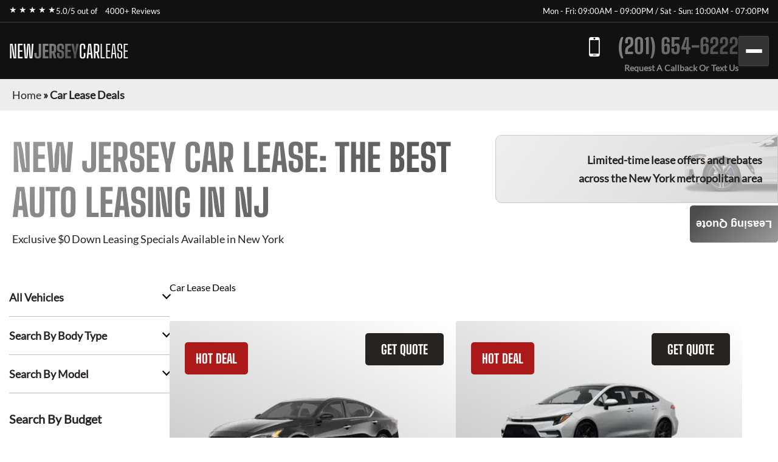

--- FILE ---
content_type: text/html; charset=utf-8
request_url: https://newjerseycarlease.com/car-lease-deals/
body_size: 7787
content:
<!DOCTYPE html><html lang="en"><head><meta charSet="utf-8"/><meta name="viewport" content="width=device-width"/><meta property="og:url" content="https://newjerseycarlease.com"/><meta property="og:type" content="website"/><meta property="og:image" content="https://newjerseycarlease.com/images/hero/newjerseycarlease.webp"/><meta property="og:image:alt" content="New Jersey Car Lease: The #1 Place to Lease Cars in New Jersey"/><meta property="og:image:width" content="1200"/><meta property="og:image:height" content="630"/><meta property="og:locale" content="en_US"/><meta property="og:site_name" content="New Jersey Car Lease"/><title>New Jersey Car Lease: The Best Auto Leasing in NJ · New Jersey Car Lease</title><meta name="robots" content="index,follow"/><meta name="description" content="Looking for a reliable, cheap place to lease cars in New Jersey? Experience the top auto leasing destination in NJ for yourself at New Jersey Car Lease now."/><meta property="og:title" content="New Jersey Car Lease: The Best Auto Leasing in NJ · New Jersey Car Lease"/><meta property="og:description" content="Looking for a reliable, cheap place to lease cars in New Jersey? Experience the top auto leasing destination in NJ for yourself at New Jersey Car Lease now."/><link rel="canonical" href="https://newjerseycarlease.com/car-lease-deals/"/><meta name="next-head-count" content="16"/><link href="/favicon.png" rel="shortcut icon"/><link data-next-font="" rel="preconnect" href="/" crossorigin="anonymous"/><link rel="preload" href="/_next/static/css/9d0b6cbdf47ada9a.css?dpl=dpl_5GiaDToLEr55iA77rRzaWrFjQugo" as="style"/><link rel="stylesheet" href="/_next/static/css/9d0b6cbdf47ada9a.css?dpl=dpl_5GiaDToLEr55iA77rRzaWrFjQugo" data-n-g=""/><noscript data-n-css=""></noscript><script defer="" nomodule="" src="/_next/static/chunks/polyfills-42372ed130431b0a.js?dpl=dpl_5GiaDToLEr55iA77rRzaWrFjQugo"></script><script src="/_next/static/chunks/webpack-ee7e63bc15b31913.js?dpl=dpl_5GiaDToLEr55iA77rRzaWrFjQugo" defer=""></script><script src="/_next/static/chunks/framework-64ad27b21261a9ce.js?dpl=dpl_5GiaDToLEr55iA77rRzaWrFjQugo" defer=""></script><script src="/_next/static/chunks/main-85941eb60cfe4247.js?dpl=dpl_5GiaDToLEr55iA77rRzaWrFjQugo" defer=""></script><script src="/_next/static/chunks/pages/_app-58f936d06afa692b.js?dpl=dpl_5GiaDToLEr55iA77rRzaWrFjQugo" defer=""></script><script src="/_next/static/chunks/pages/car-lease-deals-ce55c9a30a8760ab.js?dpl=dpl_5GiaDToLEr55iA77rRzaWrFjQugo" defer=""></script><script src="/_next/static/-mSp_-bD7E7uwIJzwSacU/_buildManifest.js?dpl=dpl_5GiaDToLEr55iA77rRzaWrFjQugo" defer=""></script><script src="/_next/static/-mSp_-bD7E7uwIJzwSacU/_ssgManifest.js?dpl=dpl_5GiaDToLEr55iA77rRzaWrFjQugo" defer=""></script><style id="__jsx-2248806470">:root{--gradient-color:linear-gradient(140deg, #9B9B9B 0%, #4C4C4C 87.62%);--gradient-color-2:linear-gradient(133deg, #9B9B9B -3.71%, #4C4C4C 99.4%);--gradient-color-bg:linear-gradient(180deg, rgba(0, 0, 0, 0.95) 0%, rgba(76, 76, 76, 0.95) 100%);--simple-color:}</style><style id="__jsx-6d0f27d3ff2df114">.fixed-quote-btn.jsx-6d0f27d3ff2df114{position:fixed;z-index:149;top:47%;right:0;-webkit-writing-mode:vertical-lr;-ms-writing-mode:tb-lr;writing-mode:vertical-lr;-webkit-transform:rotate(180deg);-moz-transform:rotate(180deg);-ms-transform:rotate(180deg);-o-transform:rotate(180deg);transform:rotate(180deg);color:#fff;text-align:center;font-size:18px;font-weight:600;line-height:normal;-webkit-border-radius:5px 5px 5px 0;-moz-border-radius:5px 5px 5px 0;border-radius:5px 5px 5px 0;background:var(--gradient-color);-webkit-backdrop-filter:blur(5px);backdrop-filter:blur(5px);padding:20px 10px 20px;cursor:pointer}</style><style id="__jsx-989a5bf53112adea">.footer-top-right.jsx-989a5bf53112adea p.jsx-989a5bf53112adea{margin-bottom:10px}</style></head><body><div id="__next"><!--$--><!--/$--><div class="header-top"><div class="container"><div class="header-top-wrp"><div class="header-top-right"><div class="star-rating"><span>★ ★ ★ ★ ★</span><p>5.0/5 out of   <a href="https://www.dealerrater.com/dealer/eAutoLease-dealer-reviews-106562/#link" target="_blank" rel="noopener noreferrer">4000+ Reviews</a></p></div></div><div class="header-top-left header-top-right"><p>Mon - Fri: 09:00AM – 09:00PM / Sat - Sun: 10:00AM - 07:00PM</p></div></div></div></div><header class="main-header"><div class="container"><div class="header-bottom"><div class="logo"><a href="/">NEW<span>JERSEY</span><span>CAR</span><span>LEASE</span></a></div><div class="header-search"><span class="search-mobile">Search Cars<span class="search-manu-close">×</span></span><div class="header-search-wrp"><div class="single-search"><span class="manu-click ">Manufacturer Search</span><div class="manufacture-search item " style="display:none;animation:none;transform-origin:top;overflow:hidden"><div class="manufacture-list"><ul><li><a href="/car-lease-deals/acura-lease-specials/">Acura</a></li><li><a href="/car-lease-deals/alfa-romeo-lease-specials/">Alfa Romeo</a></li><li><a href="/car-lease-deals/aston-martin-lease-specials/">Aston Martin</a></li><li><a href="/car-lease-deals/audi-lease-specials/">Audi</a></li><li><a href="/car-lease-deals/bentley-lease-specials/">Bentley</a></li><li><a href="/car-lease-deals/bmw-lease-specials/">BMW</a></li><li><a href="/car-lease-deals/buick-lease-specials/">Buick</a></li><li><a href="/car-lease-deals/cadillac-lease-specials/">Cadillac</a></li><li><a href="/car-lease-deals/chevrolet-lease-specials/">Chevrolet</a></li><li><a href="/car-lease-deals/chrysler-lease-specials/">Chrysler</a></li><li><a href="/car-lease-deals/dodge-lease-specials/">Dodge</a></li><li><a href="/car-lease-deals/ferrari-lease-specials/">Ferrari</a></li><li><a href="/car-lease-deals/fiat-lease-specials/">FIAT</a></li><li><a href="/car-lease-deals/ford-lease-specials/">Ford</a></li><li><a href="/car-lease-deals/genesis-lease-specials/">Genesis</a></li><li><a href="/car-lease-deals/gmc-lease-specials/">GMC</a></li><li><a href="/car-lease-deals/honda-lease-specials/">Honda</a></li><li><a href="/car-lease-deals/hyundai-lease-specials/">Hyundai</a></li><li><a href="/car-lease-deals/ineos-lease-specials/">Ineos</a></li><li><a href="/car-lease-deals/infiniti-lease-specials/">Infiniti</a></li><li><a href="/car-lease-deals/jaguar-lease-specials/">Jaguar</a></li><li><a href="/car-lease-deals/jeep-lease-specials/">Jeep</a></li><li><a href="/car-lease-deals/kia-lease-specials/">Kia</a></li><li><a href="/car-lease-deals/lamborghini-lease-specials/">Lamborghini</a></li><li><a href="/car-lease-deals/land-rover-lease-specials/">Land Rover</a></li><li><a href="/car-lease-deals/lexus-lease-specials/">Lexus</a></li><li><a href="/car-lease-deals/lincoln-lease-specials/">Lincoln</a></li><li><a href="/car-lease-deals/lucid-lease-specials/">Lucid</a></li><li><a href="/car-lease-deals/maserati-lease-specials/">Maserati</a></li><li><a href="/car-lease-deals/mazda-lease-specials/">Mazda</a></li><li><a href="/car-lease-deals/mercedes-benz-lease-specials/">Mercedes-Benz</a></li><li><a href="/car-lease-deals/mini-lease-specials/">MINI</a></li><li><a href="/car-lease-deals/mitsubishi-lease-specials/">Mitsubishi</a></li><li><a href="/car-lease-deals/nissan-lease-specials/">Nissan</a></li><li><a href="/car-lease-deals/polestar-lease-specials/">Polestar</a></li><li><a href="/car-lease-deals/porsche-lease-specials/">Porsche</a></li><li><a href="/car-lease-deals/ram-lease-specials/">Ram</a></li><li><a href="/car-lease-deals/rivian-lease-specials/">Rivian</a></li><li><a href="/car-lease-deals/rolls-royce-lease-specials/">Rolls-Royce</a></li><li><a href="/car-lease-deals/subaru-lease-specials/">Subaru</a></li><li><a href="/car-lease-deals/tesla-lease-specials/">Tesla</a></li><li><a href="/car-lease-deals/toyota-lease-specials/">Toyota</a></li><li><a href="/car-lease-deals/volkswagen-lease-specials/">Volkswagen</a></li><li><a href="/car-lease-deals/volvo-lease-specials/">Volvo</a></li></ul></div></div></div><div class="single-search"><span class="manu-click ">Model Search</span><div class="model-search item " style="display:none;animation:none;transform-origin:top;overflow:hidden"><p>Loading manufacturers...</p></div></div><div class="single-search"><span class="manu-click ">Body Type Search</span><div class="body-type-search item " style="display:none;animation:none;transform-origin:top;overflow:hidden"><div class="by_body_wrapper"><div class="body_type"><a href="/car-lease-deals/convertible-lease-specials/"><i class="icon-Convertibles"></i><span>Convertibles</span></a></div><div class="body_type"><a href="/car-lease-deals/sedan-lease-specials/"><i class="icon-Sedans"></i><span>Sedans</span></a></div><div class="body_type"><a href="/car-lease-deals/wagon-lease-specials/"><i class="icon-Wagons"></i><span>Wagons</span></a></div><div class="body_type"><a href="/car-lease-deals/crossover-lease-specials/"><i class="icon-Crossovers"></i><span>Crossovers</span></a></div><div class="body_type"><a href="/car-lease-deals/coupe-lease-specials/"><i class="icon-Coupes"></i><span>Coupes</span></a></div><div class="body_type"><a href="/car-lease-deals/minivan-lease-specials/"><i class="icon-Minivans"></i><span>Minivans</span></a></div><div class="body_type"><a href="/car-lease-deals/sports-lease-specials/"><i class="icon-Sports"></i><span>Sports</span></a></div><div class="body_type"><a href="/car-lease-deals/hatchback-lease-specials/"><i class="icon-Hatchbacks"></i><span>Hatchbacks</span></a></div><div class="body_type"><a href="/car-lease-deals/suv-lease-specials/"><i class="icon-SUVs"></i><span>SUVs</span></a></div><div class="body_type"><a href="/car-lease-deals/trucks-lease-specials/"><i class="icon-Trucks"></i><span>Trucks</span></a></div><div class="body_type"><a href="/car-lease-deals/hybrid-lease-specials/"><i class="icon-Hybrids"></i><span>Hybrids</span></a></div><div class="body_type"><a href="/car-lease-deals/electric-lease-specials/"><i class="icon-Electric"></i><span>Electric</span></a></div><div class="body_type"><a href="/car-lease-deals/luxury-lease-specials/"><i class="icon-Luxury"></i><span>Luxury</span></a></div></div></div></div><div class="single-search range"><span class="manu-click ">Budget Search</span><div class="budget-search item " style="display:none;animation:none;transform-origin:top;overflow:hidden"><div class="budget-range-react"><form><p class="min-max-amount"><span class="min-am">$<!-- -->0</span><span class="max-am">$<!-- -->1500</span></p><div class="slider-wrapper"><input type="range" min="0" max="1500" step="1" class="thumb thumb--left" value="0"/><input type="range" min="0" max="1500" step="1" class="thumb thumb--right" value="1500"/><div class="slider-track"></div><div class="slider-range" style="left:0%;width:100%"></div></div><button type="submit" class="search-lease">Search Lease Deals</button></form></div></div></div><a class="search-lease" href="/car-lease-deals/">Search Lease Deals</a></div></div><div class="header-right"><div class="header-call"><a href="tel:+12016546222">(201) 654-6222</a><span>Request A Callback Or Text Us</span></div><div class="mobile-bar "><span></span><span></span><span></span></div></div></div><div class="side-nav-area "><div class="side-nav-wrp"><nav class="main-menu"><ul class="menu"><li class="menu-item"><a href="/car-lease-deals/">Car Lease Deals</a></li><li class="menu-item"><a href="/application/personal/">Personal Application</a></li><li class="menu-item"><a href="/application/business/">Business Application</a></li><li class="menu-item sub-menu-item menu-item-has-children"><a href="/services/">Services</a><ul class="sub-menu"><li class="menu-item"><a href="/services/auto-finance/">Auto Finance</a></li><li class="menu-item"><a href="/services/get-a-trade-in-appraisal-in-nyc/">Get A Trade In Appraisal In NYC</a></li><li class="menu-item"><a href="/services/lease-return/">Lease Return</a></li><li class="menu-item"><a href="/services/lease-termination/">Lease Termination</a></li><li class="menu-item"><a href="/services/lease-transfer/">Lease Transfer</a></li><li class="menu-item"><a href="/services/trade-ins/">Trade-ins</a></li></ul></li><li class="menu-item"><a href="/contact-us/">Contact Us</a></li></ul></nav></div></div></div></header><section class="inner-breadcrumb-sec"><div class="breadcrumb-area"><p id="breadcrumbs"><span><a class="home-link" href="/">Home</a><span> » </span><span class="breadcrumb_last" aria-current="page">Car Lease Deals</span></span></p></div></section><div class="inner-banner-con"><div class="inner-banner-left"><h1>New Jersey Car Lease: The Best Auto Leasing in NJ</h1><p>Exclusive $0 Down Leasing Specials Available in New York</p></div><div class="inner-banner-right-area"><div class="inner-banner-right"><p>Limited-time lease offers and rebates <br/>across the New York metropolitan area</p></div></div></div><section class="search-filter-sec"><div class="container-x"><div class="search-filter-wrp"><div class="search-filter-left"><div class="accordion"><div class="single-accordion"><h4 class="ac-title ">All Vehicles</h4><div class="accordion-body" style="display:none"><div class="manufacture-list"><ul><li><a href="/car-lease-deals/acura-lease-specials/">Acura</a></li><li><a href="/car-lease-deals/alfa-romeo-lease-specials/">Alfa Romeo</a></li><li><a href="/car-lease-deals/aston-martin-lease-specials/">Aston Martin</a></li><li><a href="/car-lease-deals/audi-lease-specials/">Audi</a></li><li><a href="/car-lease-deals/bentley-lease-specials/">Bentley</a></li><li><a href="/car-lease-deals/bmw-lease-specials/">BMW</a></li><li><a href="/car-lease-deals/buick-lease-specials/">Buick</a></li><li><a href="/car-lease-deals/cadillac-lease-specials/">Cadillac</a></li><li><a href="/car-lease-deals/chevrolet-lease-specials/">Chevrolet</a></li><li><a href="/car-lease-deals/chrysler-lease-specials/">Chrysler</a></li><li><a href="/car-lease-deals/dodge-lease-specials/">Dodge</a></li><li><a href="/car-lease-deals/ferrari-lease-specials/">Ferrari</a></li><li><a href="/car-lease-deals/fiat-lease-specials/">FIAT</a></li><li><a href="/car-lease-deals/ford-lease-specials/">Ford</a></li><li><a href="/car-lease-deals/genesis-lease-specials/">Genesis</a></li><li><a href="/car-lease-deals/gmc-lease-specials/">GMC</a></li><li><a href="/car-lease-deals/honda-lease-specials/">Honda</a></li><li><a href="/car-lease-deals/hyundai-lease-specials/">Hyundai</a></li><li><a href="/car-lease-deals/ineos-lease-specials/">Ineos</a></li><li><a href="/car-lease-deals/infiniti-lease-specials/">Infiniti</a></li><li><a href="/car-lease-deals/jaguar-lease-specials/">Jaguar</a></li><li><a href="/car-lease-deals/jeep-lease-specials/">Jeep</a></li><li><a href="/car-lease-deals/kia-lease-specials/">Kia</a></li><li><a href="/car-lease-deals/lamborghini-lease-specials/">Lamborghini</a></li><li><a href="/car-lease-deals/land-rover-lease-specials/">Land Rover</a></li><li><a href="/car-lease-deals/lexus-lease-specials/">Lexus</a></li><li><a href="/car-lease-deals/lincoln-lease-specials/">Lincoln</a></li><li><a href="/car-lease-deals/lucid-lease-specials/">Lucid</a></li><li><a href="/car-lease-deals/maserati-lease-specials/">Maserati</a></li><li><a href="/car-lease-deals/mazda-lease-specials/">Mazda</a></li><li><a href="/car-lease-deals/mercedes-benz-lease-specials/">Mercedes-Benz</a></li><li><a href="/car-lease-deals/mini-lease-specials/">MINI</a></li><li><a href="/car-lease-deals/mitsubishi-lease-specials/">Mitsubishi</a></li><li><a href="/car-lease-deals/nissan-lease-specials/">Nissan</a></li><li><a href="/car-lease-deals/polestar-lease-specials/">Polestar</a></li><li><a href="/car-lease-deals/porsche-lease-specials/">Porsche</a></li><li><a href="/car-lease-deals/ram-lease-specials/">Ram</a></li><li><a href="/car-lease-deals/rivian-lease-specials/">Rivian</a></li><li><a href="/car-lease-deals/rolls-royce-lease-specials/">Rolls-Royce</a></li><li><a href="/car-lease-deals/subaru-lease-specials/">Subaru</a></li><li><a href="/car-lease-deals/tesla-lease-specials/">Tesla</a></li><li><a href="/car-lease-deals/toyota-lease-specials/">Toyota</a></li><li><a href="/car-lease-deals/volkswagen-lease-specials/">Volkswagen</a></li><li><a href="/car-lease-deals/volvo-lease-specials/">Volvo</a></li></ul></div></div></div><div class="single-accordion"><h4 class="ac-title ">Search By Body Type</h4><div class="accordion-body" style="display:none"><div class="by_body_wrapper"><div class="body_type"><a href="/car-lease-deals/convertible-lease-specials/"><i class="icon-Convertibles"></i><span>Convertibles</span></a></div><div class="body_type"><a href="/car-lease-deals/sedan-lease-specials/"><i class="icon-Sedans"></i><span>Sedans</span></a></div><div class="body_type"><a href="/car-lease-deals/wagon-lease-specials/"><i class="icon-Wagons"></i><span>Wagons</span></a></div><div class="body_type"><a href="/car-lease-deals/crossover-lease-specials/"><i class="icon-Crossovers"></i><span>Crossovers</span></a></div><div class="body_type"><a href="/car-lease-deals/coupe-lease-specials/"><i class="icon-Coupes"></i><span>Coupes</span></a></div><div class="body_type"><a href="/car-lease-deals/minivan-lease-specials/"><i class="icon-Minivans"></i><span>Minivans</span></a></div><div class="body_type"><a href="/car-lease-deals/sports-lease-specials/"><i class="icon-Sports"></i><span>Sports</span></a></div><div class="body_type"><a href="/car-lease-deals/hatchback-lease-specials/"><i class="icon-Hatchbacks"></i><span>Hatchbacks</span></a></div><div class="body_type"><a href="/car-lease-deals/suv-lease-specials/"><i class="icon-SUVs"></i><span>SUVs</span></a></div><div class="body_type"><a href="/car-lease-deals/trucks-lease-specials/"><i class="icon-Trucks"></i><span>Trucks</span></a></div><div class="body_type"><a href="/car-lease-deals/hybrid-lease-specials/"><i class="icon-Hybrids"></i><span>Hybrids</span></a></div><div class="body_type"><a href="/car-lease-deals/electric-lease-specials/"><i class="icon-Electric"></i><span>Electric</span></a></div><div class="body_type"><a href="/car-lease-deals/luxury-lease-specials/"><i class="icon-Luxury"></i><span>Luxury</span></a></div></div></div></div><div class="single-accordion"><h4 class="ac-title ">Search By Model</h4><div class="accordion-body" style="display:none"><p>Loading manufacturers...</p></div></div></div><div class="budget-inner"><h3>Search By Budget</h3><div class="budget-range-react"><form><p class="min-max-amount"><span class="min-am">$<!-- -->0</span><span class="max-am">$<!-- -->1500</span></p><div class="slider-wrapper"><input type="range" min="0" max="1500" step="1" class="thumb thumb--left" value="0"/><input type="range" min="0" max="1500" step="1" class="thumb thumb--right" value="1500"/><div class="slider-track"></div><div class="slider-range" style="left:0%;width:100%"></div></div><button type="submit" class="search-lease">Search Lease Deals</button></form></div></div></div><div class="search-filter-right">Car Lease Deals<div class="search-result"><div class="search-result-item"><div class="single-car"><button class="sa-quote-btn">GET QUOTE</button><a class="car-item-link" href="/car-lease-deals/nissan-lease-specials/nissan-altima/"><div class="car-thum"><span style="background-color:#AC1919">HOT DEAL</span><img title="2025 Nissan Altima" alt="2025 Nissan Altima" loading="lazy" width="377" height="295" decoding="async" data-nimg="1" style="color:transparent" srcSet="/_next/image/?url=https%3A%2F%2Fwww.cdn.718autolease.com%2Fnissan-altima-2025%2F2025-nissan-altima-front-0A0A0A.png&amp;w=384&amp;q=75&amp;dpl=dpl_5GiaDToLEr55iA77rRzaWrFjQugo 1x, /_next/image/?url=https%3A%2F%2Fwww.cdn.718autolease.com%2Fnissan-altima-2025%2F2025-nissan-altima-front-0A0A0A.png&amp;w=828&amp;q=75&amp;dpl=dpl_5GiaDToLEr55iA77rRzaWrFjQugo 2x" src="/_next/image/?url=https%3A%2F%2Fwww.cdn.718autolease.com%2Fnissan-altima-2025%2F2025-nissan-altima-front-0A0A0A.png&amp;w=828&amp;q=75&amp;dpl=dpl_5GiaDToLEr55iA77rRzaWrFjQugo"/></div><div class="car-title"><h3>2025 Nissan Altima</h3></div><ul class="car-feature"><li class="power">188<!-- --> HP</li><li class="drivetrain">FWD</li><li class="seatstwo">5<!-- --> Seats</li></ul><ul class="car-list"><li>Lease Term: <!-- -->39 Months</li><li>Miles Per Year: <!-- -->5,000</li></ul><div class="car-price"><p>from</p><span><span>$</span>284</span><p>Month / $0 down</p></div></a></div><div class="single-car"><button class="sa-quote-btn">GET QUOTE</button><a class="car-item-link" href="/car-lease-deals/toyota-lease-specials/toyota-corolla/"><div class="car-thum"><span style="background-color:#AC1919">HOT DEAL</span><img title="2026 Toyota Corolla" alt="2026 Toyota Corolla" loading="lazy" width="377" height="295" decoding="async" data-nimg="1" style="color:transparent" srcSet="/_next/image/?url=https%3A%2F%2Fwww.cdn.718autolease.com%2Ftoyota-corolla-2025%2F2025-toyota-corolla-front-F0F0F0.png&amp;w=384&amp;q=75&amp;dpl=dpl_5GiaDToLEr55iA77rRzaWrFjQugo 1x, /_next/image/?url=https%3A%2F%2Fwww.cdn.718autolease.com%2Ftoyota-corolla-2025%2F2025-toyota-corolla-front-F0F0F0.png&amp;w=828&amp;q=75&amp;dpl=dpl_5GiaDToLEr55iA77rRzaWrFjQugo 2x" src="/_next/image/?url=https%3A%2F%2Fwww.cdn.718autolease.com%2Ftoyota-corolla-2025%2F2025-toyota-corolla-front-F0F0F0.png&amp;w=828&amp;q=75&amp;dpl=dpl_5GiaDToLEr55iA77rRzaWrFjQugo"/></div><div class="car-title"><h3>2026 Toyota Corolla</h3></div><ul class="car-feature"><li class="power">169<!-- --> HP</li><li class="drivetrain">FWD</li><li class="seatstwo">5<!-- --> Seats</li></ul><ul class="car-list"><li>Lease Term: <!-- -->39 Months</li><li>Miles Per Year: <!-- -->7,500</li></ul><div class="car-price"><p>from</p><span><span>$</span>284</span><p>Month / $0 down</p></div></a></div><div class="single-car"><button class="sa-quote-btn">GET QUOTE</button><a class="car-item-link" href="/car-lease-deals/hyundai-lease-specials/hyundai-elantra/"><div class="car-thum"><span style="background-color:#AC1919">HOT DEAL</span><img title="2025 Hyundai Elantra" alt="2025 Hyundai Elantra" loading="lazy" width="377" height="295" decoding="async" data-nimg="1" style="color:transparent" srcSet="/_next/image/?url=https%3A%2F%2Fwww.cdn.718autolease.com%2Fhyundai-elantra-2025%2F2025-hyundai-elantra-front-E6E6E6.png&amp;w=384&amp;q=75&amp;dpl=dpl_5GiaDToLEr55iA77rRzaWrFjQugo 1x, /_next/image/?url=https%3A%2F%2Fwww.cdn.718autolease.com%2Fhyundai-elantra-2025%2F2025-hyundai-elantra-front-E6E6E6.png&amp;w=828&amp;q=75&amp;dpl=dpl_5GiaDToLEr55iA77rRzaWrFjQugo 2x" src="/_next/image/?url=https%3A%2F%2Fwww.cdn.718autolease.com%2Fhyundai-elantra-2025%2F2025-hyundai-elantra-front-E6E6E6.png&amp;w=828&amp;q=75&amp;dpl=dpl_5GiaDToLEr55iA77rRzaWrFjQugo"/></div><div class="car-title"><h3>2025 Hyundai Elantra</h3></div><ul class="car-feature"><li class="power">147<!-- --> HP</li><li class="drivetrain">FWD</li><li class="seatstwo">5<!-- --> Seats</li></ul><ul class="car-list"><li>Lease Term: <!-- -->36 Months</li><li>Miles Per Year: <!-- -->7,500</li></ul><div class="car-price"><p>from</p><span><span>$</span>290</span><p>Month / $0 down</p></div></a></div><div class="single-car"><button class="sa-quote-btn">GET QUOTE</button><a class="car-item-link" href="/car-lease-deals/nissan-lease-specials/nissan-sentra/"><div class="car-thum"><span style="background-color:#AC1919">NEW ARRIVAL</span><img title="2026 Nissan Sentra" alt="2026 Nissan Sentra" loading="lazy" width="377" height="295" decoding="async" data-nimg="1" style="color:transparent" srcSet="/_next/image/?url=https%3A%2F%2Fwww.cdn.718autolease.com%2Fnissan-sentra-2026%2F2026-nissan-sentra-front-E1E1E1.png&amp;w=384&amp;q=75&amp;dpl=dpl_5GiaDToLEr55iA77rRzaWrFjQugo 1x, /_next/image/?url=https%3A%2F%2Fwww.cdn.718autolease.com%2Fnissan-sentra-2026%2F2026-nissan-sentra-front-E1E1E1.png&amp;w=828&amp;q=75&amp;dpl=dpl_5GiaDToLEr55iA77rRzaWrFjQugo 2x" src="/_next/image/?url=https%3A%2F%2Fwww.cdn.718autolease.com%2Fnissan-sentra-2026%2F2026-nissan-sentra-front-E1E1E1.png&amp;w=828&amp;q=75&amp;dpl=dpl_5GiaDToLEr55iA77rRzaWrFjQugo"/></div><div class="car-title"><h3>2026 Nissan Sentra</h3></div><ul class="car-feature"><li class="power">149<!-- --> HP</li><li class="drivetrain">FWD</li><li class="seatstwo">5<!-- --> Seats</li></ul><ul class="car-list"><li>Lease Term: <!-- -->39 Months</li><li>Miles Per Year: <!-- -->5,000</li></ul><div class="car-price"><p>from</p><span><span>$</span>294</span><p>Month / $0 down</p></div></a></div><div class="single-car"><button class="sa-quote-btn">GET QUOTE</button><a class="car-item-link" href="/car-lease-deals/subaru-lease-specials/subaru-impreza/"><div class="car-thum"><span style="background-color:#AC1919">HOT DEAL</span><img title="2025 Subaru Impreza" alt="2025 Subaru Impreza" loading="lazy" width="377" height="295" decoding="async" data-nimg="1" style="color:transparent" srcSet="/_next/image/?url=https%3A%2F%2Fwww.cdn.718autolease.com%2Fsubaru-impreza-2025%2F2025-subaru-impreza-front-D2D2D2.png&amp;w=384&amp;q=75&amp;dpl=dpl_5GiaDToLEr55iA77rRzaWrFjQugo 1x, /_next/image/?url=https%3A%2F%2Fwww.cdn.718autolease.com%2Fsubaru-impreza-2025%2F2025-subaru-impreza-front-D2D2D2.png&amp;w=828&amp;q=75&amp;dpl=dpl_5GiaDToLEr55iA77rRzaWrFjQugo 2x" src="/_next/image/?url=https%3A%2F%2Fwww.cdn.718autolease.com%2Fsubaru-impreza-2025%2F2025-subaru-impreza-front-D2D2D2.png&amp;w=828&amp;q=75&amp;dpl=dpl_5GiaDToLEr55iA77rRzaWrFjQugo"/></div><div class="car-title"><h3>2025 Subaru Impreza</h3></div><ul class="car-feature"><li class="power">152<!-- --> HP</li><li class="drivetrain">AWD</li><li class="seatstwo">5<!-- --> Seats</li></ul><ul class="car-list"><li>Lease Term: <!-- -->39 Months</li><li>Miles Per Year: <!-- -->7,500</li></ul><div class="car-price"><p>from</p><span><span>$</span>294</span><p>Month / $0 down</p></div></a></div><div class="single-car"><button class="sa-quote-btn">GET QUOTE</button><a class="car-item-link" href="/car-lease-deals/honda-lease-specials/honda-civic/"><div class="car-thum"><span style="background-color:#AC1919">HOT DEAL</span><img title="2026 Honda Civic" alt="2026 Honda Civic" loading="lazy" width="377" height="295" decoding="async" data-nimg="1" style="color:transparent" srcSet="/_next/image/?url=https%3A%2F%2Fwww.cdn.718autolease.com%2Fhonda-civic-sedan-2025%2F2025-honda-civic-sedan-front-004BA0.png&amp;w=384&amp;q=75&amp;dpl=dpl_5GiaDToLEr55iA77rRzaWrFjQugo 1x, /_next/image/?url=https%3A%2F%2Fwww.cdn.718autolease.com%2Fhonda-civic-sedan-2025%2F2025-honda-civic-sedan-front-004BA0.png&amp;w=828&amp;q=75&amp;dpl=dpl_5GiaDToLEr55iA77rRzaWrFjQugo 2x" src="/_next/image/?url=https%3A%2F%2Fwww.cdn.718autolease.com%2Fhonda-civic-sedan-2025%2F2025-honda-civic-sedan-front-004BA0.png&amp;w=828&amp;q=75&amp;dpl=dpl_5GiaDToLEr55iA77rRzaWrFjQugo"/></div><div class="car-title"><h3>2026 Honda Civic</h3></div><ul class="car-feature"><li class="power">150<!-- --> HP</li><li class="drivetrain">FWD</li><li class="seatstwo">5<!-- --> Seats</li></ul><ul class="car-list"><li>Lease Term: <!-- -->39 Months</li><li>Miles Per Year: <!-- -->7,500</li></ul><div class="car-price"><p>from</p><span><span>$</span>294</span><p>Month / $0 down</p></div></a></div><div class="single-car"><button class="sa-quote-btn">GET QUOTE</button><a class="car-item-link" href="/car-lease-deals/hyundai-lease-specials/hyundai-kona/"><div class="car-thum"><img title="2026 Hyundai Kona" alt="2026 Hyundai Kona" loading="lazy" width="377" height="295" decoding="async" data-nimg="1" style="color:transparent" srcSet="/_next/image/?url=https%3A%2F%2Fwww.cdn.718autolease.com%2Fhyundai-kona-2025%2F2025-hyundai-kona-front-0A0A0A.png&amp;w=384&amp;q=75&amp;dpl=dpl_5GiaDToLEr55iA77rRzaWrFjQugo 1x, /_next/image/?url=https%3A%2F%2Fwww.cdn.718autolease.com%2Fhyundai-kona-2025%2F2025-hyundai-kona-front-0A0A0A.png&amp;w=828&amp;q=75&amp;dpl=dpl_5GiaDToLEr55iA77rRzaWrFjQugo 2x" src="/_next/image/?url=https%3A%2F%2Fwww.cdn.718autolease.com%2Fhyundai-kona-2025%2F2025-hyundai-kona-front-0A0A0A.png&amp;w=828&amp;q=75&amp;dpl=dpl_5GiaDToLEr55iA77rRzaWrFjQugo"/></div><div class="car-title"><h3>2026 Hyundai Kona</h3></div><ul class="car-feature"><li class="power">147<!-- --> HP</li><li class="drivetrain">AWD</li><li class="seatstwo">5<!-- --> Seats</li></ul><ul class="car-list"><li>Lease Term: <!-- -->36 Months</li><li>Miles Per Year: <!-- -->7,500</li></ul><div class="car-price"><p>from</p><span><span>$</span>294</span><p>Month / $0 down</p></div></a></div><div class="single-car"><button class="sa-quote-btn">GET QUOTE</button><a class="car-item-link" href="/car-lease-deals/honda-lease-specials/honda-civic-hatchback/"><div class="car-thum"><img title="2026 Honda Civic Hatchback" alt="2026 Honda Civic Hatchback" loading="lazy" width="377" height="295" decoding="async" data-nimg="1" style="color:transparent" srcSet="/_next/image/?url=https%3A%2F%2Fwww.cdn.718autolease.com%2Fhonda-civic-hatchback-2025%2F2025-honda-civic-hatchback-front-9D9790.png&amp;w=384&amp;q=75&amp;dpl=dpl_5GiaDToLEr55iA77rRzaWrFjQugo 1x, /_next/image/?url=https%3A%2F%2Fwww.cdn.718autolease.com%2Fhonda-civic-hatchback-2025%2F2025-honda-civic-hatchback-front-9D9790.png&amp;w=828&amp;q=75&amp;dpl=dpl_5GiaDToLEr55iA77rRzaWrFjQugo 2x" src="/_next/image/?url=https%3A%2F%2Fwww.cdn.718autolease.com%2Fhonda-civic-hatchback-2025%2F2025-honda-civic-hatchback-front-9D9790.png&amp;w=828&amp;q=75&amp;dpl=dpl_5GiaDToLEr55iA77rRzaWrFjQugo"/></div><div class="car-title"><h3>2026 Honda Civic Hatchback</h3></div><ul class="car-feature"><li class="power">150<!-- --> HP</li><li class="drivetrain">FWD</li><li class="seatstwo">5<!-- --> Seats</li></ul><ul class="car-list"><li>Lease Term: <!-- -->39 Months</li><li>Miles Per Year: <!-- -->7,500</li></ul><div class="car-price"><p>from</p><span><span>$</span>310</span><p>Month / $0 down</p></div></a></div><div class="single-car"><button class="sa-quote-btn">GET QUOTE</button><a class="car-item-link" href="/car-lease-deals/nissan-lease-specials/nissan-rogue/"><div class="car-thum"><span style="background-color:#AC1919">HOT DEAL</span><img title="2026 Nissan Rogue" alt="2026 Nissan Rogue" loading="lazy" width="377" height="295" decoding="async" data-nimg="1" style="color:transparent" srcSet="/_next/image/?url=https%3A%2F%2Fwww.cdn.718autolease.com%2Fnissan-rogue-2024%2F2024-nissan-rogue-front-6E6E73.png&amp;w=384&amp;q=75&amp;dpl=dpl_5GiaDToLEr55iA77rRzaWrFjQugo 1x, /_next/image/?url=https%3A%2F%2Fwww.cdn.718autolease.com%2Fnissan-rogue-2024%2F2024-nissan-rogue-front-6E6E73.png&amp;w=828&amp;q=75&amp;dpl=dpl_5GiaDToLEr55iA77rRzaWrFjQugo 2x" src="/_next/image/?url=https%3A%2F%2Fwww.cdn.718autolease.com%2Fnissan-rogue-2024%2F2024-nissan-rogue-front-6E6E73.png&amp;w=828&amp;q=75&amp;dpl=dpl_5GiaDToLEr55iA77rRzaWrFjQugo"/></div><div class="car-title"><h3>2026 Nissan Rogue</h3></div><ul class="car-feature"><li class="power">201<!-- --> HP</li><li class="drivetrain">AWD</li><li class="seatstwo">5<!-- --> Seats</li></ul><ul class="car-list"><li>Lease Term: <!-- -->39 Months</li><li>Miles Per Year: <!-- -->5,000</li></ul><div class="car-price"><p>from</p><span><span>$</span>314</span><p>Month / $0 down</p></div></a></div></div><div style="text-align:center;margin:20px 0 40px"><button class="color-get get-quote-btn show-more-btn" style="display:block">Show more</button></div></div></div></div></div></section><section class="contact-inner-sec sec-m"><main class="main-inner"><p>Leasing in New Jersey is always a daunting task — but it shouldn’t be. With years of experience helping drivers find the<!-- --> <a href="https://www.eautolease.com/car-lease-deals/">best lease deals</a>, and a massive selection of all makes, models and types of cars, New Jersey makes the leasing process simpler than it has ever been before.<!-- --> </p><h2>What to Know When Leasing in New Jersey?</h2><p> <!-- -->New Jersey is a state in which leasing often makes far more sense than buying a car outright. There are plenty of reasons why drivers may opt to lease a car as opposed to buying new in this area, and we want to share them with you. Some of the top reasons include: • Cheaper prices for the same cars • Always having a late model vehicle • Less commitment should your finances change • No need to pay for upkeep and repairs New Jersey is simply a different beast than much of the country. If you’re headed out West, maybe you should buy, but if you’re staying here in Jersey, leasing may just be the way to go!<!-- --> </p><h2>Why Lease With New Jersey Car Lease?</h2><p> <!-- -->If you head to a traditional dealership to lease a car you will likely be faced with about 3-4 choices of makes and models of car. At New Jersey Car Lease, we source vehicles from thousands of dealers and makers, meaning you have endless choices of top-quality, late model cars to lease. We also offer a wide range of services such as appraisals, financing, selling your car and lease transfer service right here in house so you don’t have to trek around the city.<!-- --> </p><h2>Get in Touch and Get Leasing in New Jersey</h2><p> <!-- -->Get in touch with our NJ leasing experts now to discuss your specific leasing needs. You can contact our team any time at (201) 654-6222.</p><p>Call Us now at <a href="tel:+12016546222" class="phone-link">(201) 654-6222</a>.</p></main></section><button class="jsx-6d0f27d3ff2df114 sa-quote-btn fixed-quote-btn">Leasing Quote</button><section class="footer-section"><div class="footer-top"><div class="footer-top-left"><div><h2>Contact Us</h2><p>Contact us today for a free quote on any auto make or model!</p><ul><li><a href="tel:+12016546222" class="call">(201) 654-6222</a></li></ul><h3>Other Leasing Locations:</h3><p>Stamford, CT; NY, PA; Newark, NJ</p></div></div><div class="jsx-989a5bf53112adea footer-top-right"><p class="jsx-989a5bf53112adea">*Powered by and operated by eAutoLease. We are not a franchised dealer, but a licensed and bonded transporter and auto brokerage firm in the state of New York (Facility ID No. 7120366). We proudly hold membership in the New York Auto Brokers Association (NYABA) and are a certified car leasing company accredited by the National Independent Automobile Dealers Association (NIADA).</p><p class="jsx-989a5bf53112adea">Our operations fully comply with the Federal Trade Commission (FTC) Used Car Rule and the Motor Vehicle Retail Leasing Act (MVRLA). We are licensed by the New York State Department of Motor Vehicles (DMV), holding both a Motor Vehicle Retail Installment Sales License and a Secondhand Dealer Auto License (No. 2095372-DCA). All of our leasing agents are certified professionals. Please note, we do not provide vehicle warranty repairs, as factory warranties are covered by the manufacturer.</p><p class="jsx-989a5bf53112adea">Occasionally, there may be delays in updating monthly pricing, since deals can start or end several days before or after the anticipated dates. Additionally, manufacturer or bank program updates may be delayed, and holiday programs may be extended accordingly.</p><p class="jsx-989a5bf53112adea dealer-rate">New Jersey Car Lease<!-- --> has a<!-- --> <a href="https://www.dealerrater.com/dealer/eAutoLease-dealer-reviews-106562/#link" target="_blank" rel="noopener noreferrer" class="jsx-989a5bf53112adea">DealerRater</a> <!-- -->rating of 5.0/5 based on 4000+ ratings and reviews.</p></div></div><div class="foote-btm"><div class="container"><div class="overflow-auto"><img alt="dealer logos" title="Dealer logos" loading="lazy" width="1370" height="192" decoding="async" data-nimg="1" style="color:transparent" srcSet="/_next/image/?url=%2Fimages%2FfDealerLogo.png&amp;w=1920&amp;q=75&amp;dpl=dpl_5GiaDToLEr55iA77rRzaWrFjQugo 1x, /_next/image/?url=%2Fimages%2FfDealerLogo.png&amp;w=3840&amp;q=75&amp;dpl=dpl_5GiaDToLEr55iA77rRzaWrFjQugo 2x" src="/_next/image/?url=%2Fimages%2FfDealerLogo.png&amp;w=3840&amp;q=75&amp;dpl=dpl_5GiaDToLEr55iA77rRzaWrFjQugo"/></div><div class="copy-right"><p>© <!-- -->2026<!-- --> <!-- -->New Jersey Car Lease<!-- -->. <br/>All rights reserved. Operated by <a class="e-copy" href="https://www.eautolease.com/" rel="nofollow">eAutoLease.com</a></p><ul><li><a rel="noindex nofollow" href="/terms-and-conditions/">Terms and Conditions</a></li><li><a rel="noindex nofollow" href="/accessibility/">Accessibility</a></li><li><a rel="noindex nofollow" href="/privacy-policy/">Privacy Policy</a></li><li><a rel="noindex nofollow" href="/code-of-ethics/">Code of Ethics</a></li></ul></div></div></div></section></div><script id="__NEXT_DATA__" type="application/json">{"props":{"makes":[{"name":"Acura","slug":"acura","count":7},{"name":"Alfa Romeo","slug":"alfa-romeo","count":5},{"name":"Aston Martin","slug":"aston-martin","count":3},{"name":"Audi","slug":"audi","count":32},{"name":"Bentley","slug":"bentley","count":4},{"name":"BMW","slug":"bmw","count":33},{"name":"Buick","slug":"buick","count":5},{"name":"Cadillac","slug":"cadillac","count":10},{"name":"Chevrolet","slug":"chevrolet","count":19},{"name":"Chrysler","slug":"chrysler","count":2},{"name":"Dodge","slug":"dodge","count":4},{"name":"Ferrari","slug":"ferrari","count":2},{"name":"FIAT","slug":"fiat","count":2},{"name":"Ford","slug":"ford","count":10},{"name":"Genesis","slug":"genesis","count":7},{"name":"GMC","slug":"gmc","count":8},{"name":"Honda","slug":"honda","count":12},{"name":"Hyundai","slug":"hyundai","count":12},{"name":"Ineos","slug":"ineos","count":1},{"name":"Infiniti","slug":"infiniti","count":5},{"name":"Jaguar","slug":"jaguar","count":6},{"name":"Jeep","slug":"jeep","count":7},{"name":"Kia","slug":"kia","count":12},{"name":"Lamborghini","slug":"lamborghini","count":2},{"name":"Land Rover","slug":"land-rover","count":7},{"name":"Lexus","slug":"lexus","count":22},{"name":"Lincoln","slug":"lincoln","count":5},{"name":"Lucid","slug":"lucid","count":1},{"name":"Maserati","slug":"maserati","count":4},{"name":"Mazda","slug":"mazda","count":10},{"name":"Mercedes-Benz","slug":"mercedes-benz","count":23},{"name":"MINI","slug":"mini","count":6},{"name":"Mitsubishi","slug":"mitsubishi","count":4},{"name":"Nissan","slug":"nissan","count":12},{"name":"Polestar","slug":"polestar","count":2},{"name":"Porsche","slug":"porsche","count":7},{"name":"Ram","slug":"ram","count":7},{"name":"Rivian","slug":"rivian","count":1},{"name":"Rolls-Royce","slug":"rolls-royce","count":2},{"name":"Subaru","slug":"subaru","count":8},{"name":"Tesla","slug":"tesla","count":5},{"name":"Toyota","slug":"toyota","count":23},{"name":"Volkswagen","slug":"volkswagen","count":11},{"name":"Volvo","slug":"volvo","count":11}],"__N_SSG":true,"pageProps":{"initialDeals":[{"id":91962,"title":"2025 Nissan Altima","slug":"nissan-altima","year":"2025","make":"Nissan","model":"Altima","body_type":"Sedan","image":"https://www.cdn.718autolease.com/nissan-altima-2025/2025-nissan-altima-front-0A0A0A.png","price":284,"old_price":null,"link":"/car-lease-deals/nissan-lease-specials/nissan-altima/","drive_type":"FWD","horse_power":"188","fuel_city":"27","fuel_highway":"39","seating":"5","lease_term":"39 Months","miles":"5,000","badge_text":"HOT DEAL","badge_color":"#AC1919"},{"id":44904,"title":"2026 Toyota Corolla","slug":"toyota-corolla","year":"2026","make":"Toyota","model":"Corolla","body_type":"Sedan","image":"https://www.cdn.718autolease.com/toyota-corolla-2025/2025-toyota-corolla-front-F0F0F0.png","price":284,"old_price":null,"link":"/car-lease-deals/toyota-lease-specials/toyota-corolla/","drive_type":"FWD","horse_power":"169","fuel_city":false,"fuel_highway":false,"seating":"5","lease_term":"39 Months","miles":"7,500","badge_text":"HOT DEAL","badge_color":"#AC1919"},{"id":91226,"title":"2025 Hyundai Elantra","slug":"hyundai-elantra","year":"2025","make":"Hyundai","model":"Elantra","body_type":"Sedan","image":"https://www.cdn.718autolease.com/hyundai-elantra-2025/2025-hyundai-elantra-front-E6E6E6.png","price":290,"old_price":null,"link":"/car-lease-deals/hyundai-lease-specials/hyundai-elantra/","drive_type":"FWD","horse_power":"147","fuel_city":false,"fuel_highway":false,"seating":"5","lease_term":"36 Months","miles":"7,500","badge_text":"HOT DEAL","badge_color":"#AC1919"},{"id":58009,"title":"2026 Nissan Sentra","slug":"nissan-sentra","year":"2026","make":"Nissan","model":"Sentra","body_type":"Sedan","image":"https://www.cdn.718autolease.com/nissan-sentra-2026/2026-nissan-sentra-front-E1E1E1.png","price":294,"old_price":null,"link":"/car-lease-deals/nissan-lease-specials/nissan-sentra/","drive_type":"FWD","horse_power":"149","fuel_city":false,"fuel_highway":false,"seating":"5","lease_term":"39 Months","miles":"5,000","badge_text":"NEW ARRIVAL","badge_color":"#AC1919"},{"id":44573,"title":"2025 Subaru Impreza","slug":"subaru-impreza","year":"2025","make":"Subaru","model":"Impreza","body_type":"Sedan","image":"https://www.cdn.718autolease.com/subaru-impreza-2025/2025-subaru-impreza-front-D2D2D2.png","price":294,"old_price":null,"link":"/car-lease-deals/subaru-lease-specials/subaru-impreza/","drive_type":"AWD","horse_power":"152","fuel_city":"27","fuel_highway":"34","seating":"5","lease_term":"39 Months","miles":"7,500","badge_text":"HOT DEAL","badge_color":"#AC1919"},{"id":110218,"title":"2026 Honda Civic","slug":"honda-civic","year":"2026","make":"Honda","model":"Civic","body_type":"Sedan","image":"https://www.cdn.718autolease.com/honda-civic-sedan-2025/2025-honda-civic-sedan-front-004BA0.png","price":294,"old_price":null,"link":"/car-lease-deals/honda-lease-specials/honda-civic/","drive_type":"FWD","horse_power":"150","fuel_city":false,"fuel_highway":false,"seating":"5","lease_term":"39 Months","miles":"7,500","badge_text":"HOT DEAL","badge_color":"#AC1919"},{"id":93541,"title":"2026 Hyundai Kona","slug":"hyundai-kona","year":"2026","make":"Hyundai","model":"Kona","body_type":"Crossover","image":"https://www.cdn.718autolease.com/hyundai-kona-2025/2025-hyundai-kona-front-0A0A0A.png","price":294,"old_price":null,"link":"/car-lease-deals/hyundai-lease-specials/hyundai-kona/","drive_type":"AWD","horse_power":"147","fuel_city":false,"fuel_highway":false,"seating":"5","lease_term":"36 Months","miles":"7,500","badge_text":"","badge_color":"#AC1919"},{"id":53431,"title":"2026 Honda Civic Hatchback","slug":"honda-civic-hatchback","year":"2026","make":"Honda","model":"Civic","body_type":"Hatchback","image":"https://www.cdn.718autolease.com/honda-civic-hatchback-2025/2025-honda-civic-hatchback-front-9D9790.png","price":310,"old_price":null,"link":"/car-lease-deals/honda-lease-specials/honda-civic/","drive_type":"FWD","horse_power":"150","fuel_city":"50","fuel_highway":"45","seating":"5","lease_term":"39 Months","miles":"7,500","badge_text":"","badge_color":"#AC1919"},{"id":57953,"title":"2026 Nissan Rogue","slug":"nissan-rogue","year":"2026","make":"Nissan","model":"Rogue","body_type":"SUV","image":"https://www.cdn.718autolease.com/nissan-rogue-2024/2024-nissan-rogue-front-6E6E73.png","price":314,"old_price":null,"link":"/car-lease-deals/nissan-lease-specials/nissan-rogue/","drive_type":"AWD","horse_power":"201","fuel_city":false,"fuel_highway":false,"seating":"5","lease_term":"39 Months","miles":"5,000","badge_text":"HOT DEAL","badge_color":"#AC1919"}],"total":232,"makes":[{"name":"Acura","slug":"acura","count":7},{"name":"Alfa Romeo","slug":"alfa-romeo","count":5},{"name":"Aston Martin","slug":"aston-martin","count":3},{"name":"Audi","slug":"audi","count":32},{"name":"Bentley","slug":"bentley","count":4},{"name":"BMW","slug":"bmw","count":33},{"name":"Buick","slug":"buick","count":5},{"name":"Cadillac","slug":"cadillac","count":10},{"name":"Chevrolet","slug":"chevrolet","count":19},{"name":"Chrysler","slug":"chrysler","count":2},{"name":"Dodge","slug":"dodge","count":4},{"name":"Ferrari","slug":"ferrari","count":2},{"name":"FIAT","slug":"fiat","count":2},{"name":"Ford","slug":"ford","count":10},{"name":"Genesis","slug":"genesis","count":7},{"name":"GMC","slug":"gmc","count":8},{"name":"Honda","slug":"honda","count":12},{"name":"Hyundai","slug":"hyundai","count":12},{"name":"Ineos","slug":"ineos","count":1},{"name":"Infiniti","slug":"infiniti","count":5},{"name":"Jaguar","slug":"jaguar","count":6},{"name":"Jeep","slug":"jeep","count":7},{"name":"Kia","slug":"kia","count":12},{"name":"Lamborghini","slug":"lamborghini","count":2},{"name":"Land Rover","slug":"land-rover","count":7},{"name":"Lexus","slug":"lexus","count":22},{"name":"Lincoln","slug":"lincoln","count":5},{"name":"Lucid","slug":"lucid","count":1},{"name":"Maserati","slug":"maserati","count":4},{"name":"Mazda","slug":"mazda","count":10},{"name":"Mercedes-Benz","slug":"mercedes-benz","count":23},{"name":"MINI","slug":"mini","count":6},{"name":"Mitsubishi","slug":"mitsubishi","count":4},{"name":"Nissan","slug":"nissan","count":12},{"name":"Polestar","slug":"polestar","count":2},{"name":"Porsche","slug":"porsche","count":7},{"name":"Ram","slug":"ram","count":7},{"name":"Rivian","slug":"rivian","count":1},{"name":"Rolls-Royce","slug":"rolls-royce","count":2},{"name":"Subaru","slug":"subaru","count":8},{"name":"Tesla","slug":"tesla","count":5},{"name":"Toyota","slug":"toyota","count":23},{"name":"Volkswagen","slug":"volkswagen","count":11},{"name":"Volvo","slug":"volvo","count":11}]}},"page":"/car-lease-deals","query":{},"buildId":"-mSp_-bD7E7uwIJzwSacU","isFallback":false,"isExperimentalCompile":false,"gsp":true,"appGip":true,"scriptLoader":[]}</script><script defer src="https://static.cloudflareinsights.com/beacon.min.js/vcd15cbe7772f49c399c6a5babf22c1241717689176015" integrity="sha512-ZpsOmlRQV6y907TI0dKBHq9Md29nnaEIPlkf84rnaERnq6zvWvPUqr2ft8M1aS28oN72PdrCzSjY4U6VaAw1EQ==" data-cf-beacon='{"version":"2024.11.0","token":"167acf1d85d0438fbe3c215fbe910c2e","r":1,"server_timing":{"name":{"cfCacheStatus":true,"cfEdge":true,"cfExtPri":true,"cfL4":true,"cfOrigin":true,"cfSpeedBrain":true},"location_startswith":null}}' crossorigin="anonymous"></script>
</body></html>

--- FILE ---
content_type: application/javascript; charset=utf-8
request_url: https://newjerseycarlease.com/_next/static/chunks/pages/car-lease-deals-ce55c9a30a8760ab.js?dpl=dpl_5GiaDToLEr55iA77rRzaWrFjQugo
body_size: 3851
content:
(self.webpackChunk_N_E=self.webpackChunk_N_E||[]).push([[642],{5486:function(e,s,a){(window.__NEXT_P=window.__NEXT_P||[]).push(["/car-lease-deals",function(){return a(6870)}])},643:function(e,s,a){"use strict";var r=a(5893),n=a(7294),i=a(1664),t=a.n(i),l=a(9619),c=a(5675),o=a.n(c);s.Z=e=>{let{car:s}=e,{openModal:a}=(0,n.useContext)(l.t),{title:i,image:c,price:h,lease_term:d,miles:u,horse_power:p,drive_type:m,seating:x,badge_text:f,badge_color:y,make:j,slug:g}=s,N=j.toLowerCase().replace(/-lease-specials/g,"").replace(/\s+/g,"-").replace(/[^a-z0-9-]/g,"");return(0,r.jsxs)("div",{className:"single-car",children:[(0,r.jsx)("button",{className:"sa-quote-btn",onClick:()=>a(s),children:"GET QUOTE"}),(0,r.jsxs)(t(),{href:`/car-lease-deals/${N}-lease-specials/${g}/`,className:"car-item-link",children:[(0,r.jsxs)("div",{className:"car-thum",children:[f&&(0,r.jsx)("span",{style:{backgroundColor:y},children:f}),(0,r.jsx)(o(),{loading:"lazy",width:377,height:295,title:i,src:c||"/images/defaultCar.jpg",alt:i})]}),(0,r.jsx)("div",{className:"car-title",children:(0,r.jsx)("h3",{children:i})}),(0,r.jsxs)("ul",{className:"car-feature",children:[(0,r.jsxs)("li",{className:"power",children:[p," HP"]}),(0,r.jsx)("li",{className:"drivetrain",children:m}),(0,r.jsxs)("li",{className:"seatstwo",children:[x||"—"," Seats"]})]}),(0,r.jsxs)("ul",{className:"car-list",children:[(0,r.jsxs)("li",{children:["Lease Term: ",d]}),(0,r.jsxs)("li",{children:["Miles Per Year: ",u]})]}),(0,r.jsx)("div",{className:"car-price",children:h?(0,r.jsxs)(r.Fragment,{children:[(0,r.jsx)("p",{children:"from"}),(0,r.jsxs)("span",{children:[(0,r.jsx)("span",{children:"$"}),h]}),(0,r.jsx)("p",{children:"Month / $0 down"})]}):(0,r.jsx)("p",{className:"call-for-price call-for-price-car-item",children:"Call For Price"})})]})]})}},3061:function(e,s,a){"use strict";var r=a(5893),n=a(5697),i=a.n(n);let t=e=>{let{total:s}=e;return(0,r.jsx)("div",{className:"search-filter-head",children:(0,r.jsxs)("h3",{children:["There are ",s," vehicles"]})})};t.propTypes={total:i().number.isRequired},s.Z=t},8641:function(e,s,a){"use strict";var r=a(5893),n=a(7294),i=a(4630),t=a(2576),l=a(1942),c=a(5329);let o=[{key:"all",label:"All Vehicles",Component:i.Z},{key:"body",label:"Search By Body Type",Component:t.Z},{key:"model",label:"Search By Model",Component:l.Z}];s.Z=e=>{let{makes:s=[]}=e,[a,t]=(0,n.useState)(null),l=e=>t(s=>s===e?null:e);return(0,r.jsxs)("div",{className:"search-filter-left",children:[(0,r.jsx)("div",{className:"accordion",children:o.map(e=>{let{key:n,label:t,Component:c}=e;return(0,r.jsxs)("div",{className:"single-accordion",children:[(0,r.jsx)("h4",{className:`ac-title ${a===n?"active":""}`,onClick:()=>l(n),children:t}),(0,r.jsx)("div",{className:"accordion-body",style:{display:a===n?"block":"none"},children:c===i.Z?(0,r.jsx)(i.Z,{makes:s}):(0,r.jsx)(c,{})})]},n)})}),(0,r.jsxs)("div",{className:"budget-inner",children:[(0,r.jsx)("h3",{children:"Search By Budget"}),(0,r.jsx)(c.Z,{})]})]})}},1862:function(e,s,a){"use strict";var r=a(5893);a(7294);var n=a(1664),i=a.n(n),t=a(1163);s.Z=()=>{let e=(0,t.useRouter)().asPath.split("?")[0].split("/").filter(e=>e);return(0,r.jsx)("section",{className:"inner-breadcrumb-sec",children:(0,r.jsx)("div",{className:"breadcrumb-area",children:(0,r.jsx)("p",{id:"breadcrumbs",children:(0,r.jsxs)("span",{children:[(0,r.jsx)(i(),{href:"/",className:"home-link",children:"Home"}),e.length>0&&(0,r.jsx)("span",{children:" \xbb "}),e.map((s,a)=>{let n="/"+e.slice(0,a+1).join("/")+"/",t=s.split("-").map(e=>e.charAt(0).toUpperCase()+e.slice(1)).join(" ");return a===e.length-1?(0,r.jsx)("span",{className:"breadcrumb_last","aria-current":"page",children:t},n):(0,r.jsxs)("span",{children:[(0,r.jsx)(i(),{href:n,className:"breadcrumb-link",children:t}),(0,r.jsx)("span",{children:" \xbb "})]},n)})]})})})})}},432:function(e,s,a){"use strict";async function r(){let e=arguments.length>0&&void 0!==arguments[0]?arguments[0]:{},s=new URL("https://api.718autolease.com/get-deals.php?shift=-5&");Object.entries(e).forEach(e=>{let[a,r]=e;null!=r&&""!==r&&s.searchParams.append(a,r)});let a=await fetch(s);if(!a.ok)throw Error("Failed to fetch car deals");return await a.json()}a.d(s,{B:function(){return r}})},6870:function(e,s,a){"use strict";a.r(s),a.d(s,{__N_SSG:function(){return p},default:function(){return m}});var r=a(5893),n=a(7294),i=a(2962),t=a(1862),l=a(1163),c=a(432),o=a(8641);a(3061);var h=a(643),d=e=>{let{ssrDeals:s=[],ssrTotal:a=0,makes:i=[]}=e,{min:t,max:d}=(0,l.useRouter)().query,u=parseInt(t,10)||0,p=parseInt(d,10)||1500,[m,x]=(0,n.useState)(s),[f,y]=(0,n.useState)(1),[j,g]=(0,n.useState)(!0),[N,b]=(0,n.useState)(!1),[w,v]=(0,n.useState)(null);(0,n.useEffect)(()=>{void 0!==t||void 0!==d?_():k()},[u,p]);let k=async()=>{b(!0),v(null);try{let e=(await (0,c.B)({page:1,per_page:9,min:u,max:p})).cars||[];x(e),g(9===e.length),y(2)}catch(e){v("Error loading cars")}finally{b(!1)}},_=async()=>{b(!0),v(null);try{let e=(await (0,c.B)({per_page:-1,min:u,max:p})).cars||[];e=e.sort((e,s)=>(e.price||0)-(s.price||0)),x(e),g(!1),y(1)}catch(e){v("Error loading cars")}finally{b(!1)}},C=async()=>{if(!N&&j){b(!0),v(null);try{let e=(await (0,c.B)({page:f,per_page:9,min:u,max:p})).cars||[];x(s=>[...s,...e]),g(9===e.length),y(e=>e+1)}catch(e){v("Error loading cars")}finally{b(!1)}}};return(0,r.jsx)("section",{className:"search-filter-sec",children:(0,r.jsx)("div",{className:"container-x",children:(0,r.jsxs)("div",{className:"search-filter-wrp",children:[(0,r.jsx)(o.Z,{makes:i}),(0,r.jsxs)("div",{className:"search-filter-right",children:["Car Lease Deals",(0,r.jsxs)("div",{className:"search-result",children:[(0,r.jsxs)("div",{className:"search-result-item",children:[N&&0===m.length&&(0,r.jsxs)("div",{style:{textAlign:"center",margin:"40px 0"},children:[(0,r.jsx)("span",{className:"loading-spinner",style:{display:"inline-block",marginRight:8,verticalAlign:"middle"},children:(0,r.jsx)("svg",{width:"24",height:"24",viewBox:"0 0 50 50",children:(0,r.jsx)("circle",{cx:"25",cy:"25",r:"20",fill:"none",stroke:"#035b83",strokeWidth:"5",strokeLinecap:"round",strokeDasharray:"31.4 31.4",transform:"rotate(-90 25 25)",children:(0,r.jsx)("animateTransform",{attributeName:"transform",type:"rotate",from:"0 25 25",to:"360 25 25",dur:"1s",repeatCount:"indefinite"})})})}),(0,r.jsx)("span",{style:{fontSize:20,color:"#035b83",verticalAlign:"middle"},children:"Loading..."})]}),w&&(0,r.jsx)("p",{style:{textAlign:"center"},children:w}),m.map((e,s)=>(0,r.jsx)(h.Z,{car:e},`${e.slug}-${s}`))]}),!N&&j&&(0,r.jsx)("div",{style:{textAlign:"center",margin:"20px 0 40px"},children:(0,r.jsx)("button",{className:"color-get get-quote-btn show-more-btn",onClick:C,disabled:N,style:{display:j?"block":"none"},children:N?"Loading...":"Show more"})}),!N&&0===m.length&&(0,r.jsx)("p",{style:{textAlign:"center",marginTop:"20px"},children:"No cars found matching your criteria."})]})]})]})})})},u=a(3795),p=!0;function m(e){let{initialDeals:s,total:a,makes:n}=e;return(0,r.jsxs)(r.Fragment,{children:[(0,r.jsx)(i.PB,{title:"New Jersey Car Lease: The Best Auto Leasing in NJ",description:"Looking for a reliable, cheap place to lease cars in New Jersey? Experience the top auto leasing destination in NJ for yourself at New Jersey Car Lease now.",canonical:"https://newjerseycarlease.com/car-lease-deals/"}),(0,r.jsx)(t.Z,{}),(0,r.jsxs)("div",{className:"inner-banner-con",children:[(0,r.jsxs)("div",{className:"inner-banner-left",children:[(0,r.jsx)("h1",{children:"New Jersey Car Lease: The Best Auto Leasing in NJ"}),(0,r.jsx)("p",{children:"Exclusive $0 Down Leasing Specials Available in New York"})]}),(0,r.jsx)("div",{className:"inner-banner-right-area",children:(0,r.jsx)("div",{className:"inner-banner-right",children:(0,r.jsxs)("p",{children:["Limited-time lease offers and rebates ",(0,r.jsx)("br",{}),"across the New York metropolitan area"]})})})]}),(0,r.jsx)(d,{ssrDeals:s,ssrTotal:a,makes:n}),(0,r.jsx)("section",{className:"contact-inner-sec sec-m",children:(0,r.jsxs)("main",{className:"main-inner",children:[(0,r.jsxs)("p",{children:["Leasing in New Jersey is always a daunting task — but it shouldn’t be. With years of experience helping drivers find the"," ",(0,r.jsx)("a",{href:"https://www.eautolease.com/car-lease-deals/",children:"best lease deals"}),", and a massive selection of all makes, models and types of cars, New Jersey makes the leasing process simpler than it has ever been before."," "]}),(0,r.jsx)("h2",{children:"What to Know When Leasing in New Jersey?"}),(0,r.jsxs)("p",{children:[" ","New Jersey is a state in which leasing often makes far more sense than buying a car outright. There are plenty of reasons why drivers may opt to lease a car as opposed to buying new in this area, and we want to share them with you. Some of the top reasons include: • Cheaper prices for the same cars • Always having a late model vehicle • Less commitment should your finances change • No need to pay for upkeep and repairs New Jersey is simply a different beast than much of the country. If you’re headed out West, maybe you should buy, but if you’re staying here in Jersey, leasing may just be the way to go!"," "]}),(0,r.jsx)("h2",{children:"Why Lease With New Jersey Car Lease?"}),(0,r.jsxs)("p",{children:[" ","If you head to a traditional dealership to lease a car you will likely be faced with about 3-4 choices of makes and models of car. At New Jersey Car Lease, we source vehicles from thousands of dealers and makers, meaning you have endless choices of top-quality, late model cars to lease. We also offer a wide range of services such as appraisals, financing, selling your car and lease transfer service right here in house so you don’t have to trek around the city."," "]}),(0,r.jsx)("h2",{children:"Get in Touch and Get Leasing in New Jersey"}),(0,r.jsxs)("p",{children:[" ","Get in touch with our NJ leasing experts now to discuss your specific leasing needs. You can contact our team any time at (201) 654-6222."]}),(0,r.jsxs)("p",{children:["Call Us now at ",(0,r.jsx)(u.Z,{className:"phone-link"}),"."]})]})})]})}},2703:function(e,s,a){"use strict";var r=a(414);function n(){}function i(){}i.resetWarningCache=n,e.exports=function(){function e(e,s,a,n,i,t){if(t!==r){var l=Error("Calling PropTypes validators directly is not supported by the `prop-types` package. Use PropTypes.checkPropTypes() to call them. Read more at http://fb.me/use-check-prop-types");throw l.name="Invariant Violation",l}}function s(){return e}e.isRequired=e;var a={array:e,bigint:e,bool:e,func:e,number:e,object:e,string:e,symbol:e,any:e,arrayOf:s,element:e,elementType:e,instanceOf:s,node:e,objectOf:s,oneOf:s,oneOfType:s,shape:s,exact:s,checkPropTypes:i,resetWarningCache:n};return a.PropTypes=a,a}},5697:function(e,s,a){e.exports=a(2703)()},414:function(e){"use strict";e.exports="SECRET_DO_NOT_PASS_THIS_OR_YOU_WILL_BE_FIRED"}},function(e){e.O(0,[888,774,179],function(){return e(e.s=5486)}),_N_E=e.O()}]);

--- FILE ---
content_type: application/javascript; charset=utf-8
request_url: https://newjerseycarlease.com/_next/static/chunks/pages/car-lease-deals/%5Bmake%5D-lease-specials/%5Bslug%5D-ba27cf7fdd6b16c2.js?dpl=dpl_5GiaDToLEr55iA77rRzaWrFjQugo
body_size: 3773
content:
(self.webpackChunk_N_E=self.webpackChunk_N_E||[]).push([[702],{1638:function(e,s,a){(window.__NEXT_P=window.__NEXT_P||[]).push(["/car-lease-deals/[make]-lease-specials/[slug]",function(){return a(2060)}])},643:function(e,s,a){"use strict";var l=a(5893),r=a(7294),i=a(1664),t=a.n(i),n=a(9619),c=a(5675),o=a.n(c);s.Z=e=>{let{car:s}=e,{openModal:a}=(0,r.useContext)(n.t),{title:i,image:c,price:d,lease_term:h,miles:m,horse_power:p,drive_type:u,seating:x,badge_text:j,badge_color:f,make:w,slug:g}=s,v=w.toLowerCase().replace(/-lease-specials/g,"").replace(/\s+/g,"-").replace(/[^a-z0-9-]/g,"");return(0,l.jsxs)("div",{className:"single-car",children:[(0,l.jsx)("button",{className:"sa-quote-btn",onClick:()=>a(s),children:"GET QUOTE"}),(0,l.jsxs)(t(),{href:`/car-lease-deals/${v}-lease-specials/${g}/`,className:"car-item-link",children:[(0,l.jsxs)("div",{className:"car-thum",children:[j&&(0,l.jsx)("span",{style:{backgroundColor:f},children:j}),(0,l.jsx)(o(),{loading:"lazy",width:377,height:295,title:i,src:c||"/images/defaultCar.jpg",alt:i})]}),(0,l.jsx)("div",{className:"car-title",children:(0,l.jsx)("h3",{children:i})}),(0,l.jsxs)("ul",{className:"car-feature",children:[(0,l.jsxs)("li",{className:"power",children:[p," HP"]}),(0,l.jsx)("li",{className:"drivetrain",children:u}),(0,l.jsxs)("li",{className:"seatstwo",children:[x||"—"," Seats"]})]}),(0,l.jsxs)("ul",{className:"car-list",children:[(0,l.jsxs)("li",{children:["Lease Term: ",h]}),(0,l.jsxs)("li",{children:["Miles Per Year: ",m]})]}),(0,l.jsx)("div",{className:"car-price",children:d?(0,l.jsxs)(l.Fragment,{children:[(0,l.jsx)("p",{children:"from"}),(0,l.jsxs)("span",{children:[(0,l.jsx)("span",{children:"$"}),d]}),(0,l.jsx)("p",{children:"Month / $0 down"})]}):(0,l.jsx)("p",{className:"call-for-price call-for-price-car-item",children:"Call For Price"})})]})]})}},9177:function(e,s,a){"use strict";var l=a(5893);a(7294),s.Z=()=>(0,l.jsx)("section",{className:"dealer-of-sec",children:(0,l.jsx)("div",{className:"container",children:(0,l.jsxs)("div",{className:"dealer-of-wrp",children:[(0,l.jsx)("div",{className:"dealer-left",children:(0,l.jsxs)("p",{children:["Are you looking for the best car leasing deals on a new car but don't want to commit to a long-term lease? If so,"," ","New Jersey Car Lease"," is the perfect solution for you. ","New Jersey Car Lease"," is one of Brooklyn's most well-known independent car leasing companies, offering a transparent, hassle-free..."]})}),(0,l.jsx)("div",{className:"dealer-logo"}),(0,l.jsxs)("div",{className:"dealer-right",children:[(0,l.jsx)("h2",{children:"the most trusted car leasing company"}),(0,l.jsxs)("div",{className:"star-rating",children:[(0,l.jsx)("span",{className:"star",children:"★ ★ ★ ★ ★"}),(0,l.jsxs)("p",{children:["5.0/5 out of"," ",(0,l.jsx)("a",{href:"https://www.dealerrater.com/dealer/eAutoLease-dealer-reviews-106562/#link",rel:"noopener noreferrer",target:"_blank",children:"4000+ Reviews"})]})]})]})]})})})},9468:function(e,s,a){"use strict";var l=a(5893),r=a(7294),i=a(1163),t=a(6882);let n="6LeGOG4qAAAAAFCHzzffoJnjCiBjtOBT5OLPV1hj";s.Z=e=>{let{make:s,model:a,title:c}=e;(0,i.useRouter)();let[o]=(0,r.useState)(()=>Math.floor(Date.now()/1e3)),[d,h]=(0,r.useState)({name:"",email:"",phone:""}),[m,p]=(0,r.useState)(!1),[u,x]=(0,r.useState)(null),j=()=>new Promise((e,s)=>{if(window.grecaptcha)return e();let a=document.createElement("script");a.src=`https://www.google.com/recaptcha/api.js?render=${n}`,a.async=!0,a.defer=!0,a.onload=e,a.onerror=s,document.head.appendChild(a)}),f=()=>new Promise(e=>{if(!window.grecaptcha)return e("");window.grecaptcha.ready(()=>{window.grecaptcha.execute(n,{action:"submit"}).then(s=>e(s)).catch(()=>e(""))})}),w=e=>{let{name:s,value:a}=e.target;h(e=>({...e,[s]:a}))},g=async e=>{e.preventDefault(),x(null),p(!0);try{await j();let e=await f();await (0,t.W)({...d,make:s,model:a,site:window.location.href,timestamp:o,body_type:"",recaptchaToken:e}),x({type:"success",message:"Thank you! We will contact you soon."}),h({name:"",email:"",phone:""})}catch(e){x({type:"error",message:e.message||"Something went wrong."})}finally{p(!1)}};return(0,l.jsxs)("div",{className:"details-frm",children:[(0,l.jsx)("h2",{children:c||"Quick Free Quote"}),(0,l.jsxs)("form",{onSubmit:g,children:[(0,l.jsx)("input",{name:"name",type:"text",placeholder:"Name",value:d.name,onChange:w,disabled:m,required:!0}),(0,l.jsx)("input",{name:"email",type:"email",placeholder:"Email",value:d.email,onChange:w,disabled:m,required:!0}),(0,l.jsx)("input",{name:"phone",type:"tel",placeholder:"Phone",value:d.phone,onChange:w,disabled:m,required:!0}),(0,l.jsx)("input",{name:"body_type",type:"text",value:"",onChange:()=>{},autoComplete:"off",style:{display:"none"},tabIndex:-1}),(0,l.jsx)("input",{name:"timestamp",type:"hidden",value:o}),(0,l.jsxs)("div",{className:"down-leas",children:[(0,l.jsxs)("span",{children:[(0,l.jsx)("sup",{children:"$"}),"0"]}),(0,l.jsxs)("p",{children:[(0,l.jsx)("b",{children:"Down lease on all makes & models!"})," Excludes: first month, acquisition fee, new/transfer and more..."]})]}),(0,l.jsx)("button",{type:"submit",className:"sa-quote-btn",disabled:m,children:m?"Sending...":"Send Now"}),u&&(0,l.jsx)("p",{className:`form-feedback ${u.type}`,children:u.message})]})]})}},1862:function(e,s,a){"use strict";var l=a(5893);a(7294);var r=a(1664),i=a.n(r),t=a(1163);s.Z=()=>{let e=(0,t.useRouter)().asPath.split("?")[0].split("/").filter(e=>e);return(0,l.jsx)("section",{className:"inner-breadcrumb-sec",children:(0,l.jsx)("div",{className:"breadcrumb-area",children:(0,l.jsx)("p",{id:"breadcrumbs",children:(0,l.jsxs)("span",{children:[(0,l.jsx)(i(),{href:"/",className:"home-link",children:"Home"}),e.length>0&&(0,l.jsx)("span",{children:" \xbb "}),e.map((s,a)=>{let r="/"+e.slice(0,a+1).join("/")+"/",t=s.split("-").map(e=>e.charAt(0).toUpperCase()+e.slice(1)).join(" ");return a===e.length-1?(0,l.jsx)("span",{className:"breadcrumb_last","aria-current":"page",children:t},r):(0,l.jsxs)("span",{children:[(0,l.jsx)(i(),{href:r,className:"breadcrumb-link",children:t}),(0,l.jsx)("span",{children:" \xbb "})]},r)})]})})})})}},432:function(e,s,a){"use strict";async function l(){let e=arguments.length>0&&void 0!==arguments[0]?arguments[0]:{},s=new URL("https://api.718autolease.com/get-deals.php?shift=-5&");Object.entries(e).forEach(e=>{let[a,l]=e;null!=l&&""!==l&&s.searchParams.append(a,l)});let a=await fetch(s);if(!a.ok)throw Error("Failed to fetch car deals");return await a.json()}a.d(s,{B:function(){return l}})},2060:function(e,s,a){"use strict";a.r(s),a.d(s,{__N_SSG:function(){return N},default:function(){return b}});var l=a(5893),r=a(7294),i=a(2962),t=a(1862),n=a(6066);a(8139),a(8720);var c=a(1163),o=a(432),d=a(643),h=a(6976);let m=e=>(0,o.B)(e);var p=e=>{let{body_type:s}=e,{min:a,max:r}=(0,c.useRouter)().query,i=parseInt(a,10)||0,t=parseInt(r,10)||1500,{data:o,error:p,isLoading:u}=(0,h.ZP)(s||a||r?{per_page:-1,min:i,max:t}:null,m),x=o?.cars||[];s&&(x=x.filter(e=>e.body_type===s));let j=x.sort(()=>.5-Math.random()).slice(0,8);return u?(0,l.jsx)("p",{style:{textAlign:"center"},children:"Loading similar vehicles…"}):p||0===j.length?null:(0,l.jsx)("section",{className:"similar-vehicles-sec sec-p",children:(0,l.jsxs)("div",{className:"container-x",children:[(0,l.jsx)("h2",{children:"Similar Vehicles"}),(0,l.jsx)("div",{className:"semi-vehi-caro",children:1===j.length?(0,l.jsx)(d.Z,{car:j[0]},j[0].slug):(0,l.jsx)(n.Z,{dots:!1,infinite:!0,speed:500,slidesToShow:4,slidesToScroll:1,responsive:[{breakpoint:1200,settings:{slidesToShow:3}},{breakpoint:992,settings:{slidesToShow:2}},{breakpoint:576,settings:{slidesToShow:1}}],children:j.map(e=>(0,l.jsx)(d.Z,{car:e},e.slug))})})]})})},u=a(9468),x=a(9619),j=a(9177),f=a(5675),w=a.n(f),g=a(3795),v=e=>{let{ssrCar:s}=e,[a,i]=(0,r.useState)(0),{openModal:t}=(0,r.useContext)(x.t),c=(0,r.useRef)(null),o=(0,r.useRef)(null),d=s.gallery?.[a]||{},h=[d.front&&{src:d.front,alt:`${s.make} ${s.model} ${s.colors?.[a]?.name||""} - Front view`},d.side&&{src:d.side,alt:`${s.make} ${s.model} ${s.colors?.[a]?.name||""} - Side view`},d.back&&{src:d.back,alt:`${s.make} ${s.model} ${s.colors?.[a]?.name||""} - Back view`}].filter(Boolean),m=e=>{i(e),c.current?.slickGoTo(0),o.current?.slickGoTo(0)};return(0,l.jsxs)("section",{className:"details-banner-sec",children:[(0,l.jsx)("div",{className:"container-x",children:(0,l.jsxs)("div",{className:"details-wrap",children:[(0,l.jsxs)("div",{className:"details-left-area",children:[(0,l.jsxs)("div",{className:"details-left",children:[(0,l.jsx)("div",{className:"detail-car-nav car-previews-slider",children:(0,l.jsx)(n.Z,{ref:c,slidesToShow:3,asNavFor:".details-car-caro",vertical:!0,focusOnSelect:!0,autoplay:!1,centerMode:!1,arrow:!1,prevArrow:"",nextArrow:"",infinite:!0,slidesToScroll:1,dots:!1,arrows:!1,centerPadding:"7px",responsive:[{breakpoint:577,settings:{infinite:!0,slidesToShow:2,vertical:!1,centerMode:!0}}],asNavFor:o.current,children:h.map((e,s)=>(0,l.jsx)(w(),{src:e.src,alt:e.alt,title:e.alt,width:240,height:160,priority:!0,onClick:()=>o.current?.slickGoTo(s)},s))})}),(0,l.jsxs)("div",{className:"details-car-right",children:[s.badge_text&&(0,l.jsx)("span",{className:"badge",style:{backgroundColor:s.badge_color},children:s.badge_text}),(0,l.jsx)("div",{className:"details-car-caro car-full-slider",children:(0,l.jsx)(n.Z,{ref:o,infinite:!0,slidesToShow:1,slidesToScroll:1,dots:!1,arrows:!1,vertical:!0,asNavFor:".detail-car-nav",asNavFor:c.current,children:h.map((e,s)=>(0,l.jsx)("div",{className:"details-car-show",children:(0,l.jsx)(w(),{src:e.src,alt:e.alt,title:e.alt,width:868,height:560,priority:!0})},s))})})]})]}),(0,l.jsx)(u.Z,{make:s.make,model:s.slug})]}),(0,l.jsxs)("div",{className:"details-right",children:[(0,l.jsxs)("div",{className:"details-head",children:[(0,l.jsx)("h2",{children:(0,l.jsx)("span",{children:s.title})}),s.price?(0,l.jsxs)("h2",{children:[(0,l.jsxs)("span",{children:["$",s.price]})," / month"]}):(0,l.jsx)("p",{className:"call-for-price",children:"Call For Price"})]}),(0,l.jsxs)("div",{className:"details-head",children:[(0,l.jsx)("h3",{children:"Key Features"}),(0,l.jsxs)("ul",{className:"mpg-seats-power-drivetrain",children:[s.fuel_city&&(0,l.jsxs)("li",{className:"mpg",children:["MPG"," ",(0,l.jsxs)("p",{children:[s.fuel_city,"/",s.fuel_highway]})]}),s.seating&&(0,l.jsxs)("li",{className:"seats",children:["Seats ",(0,l.jsx)("p",{children:s.seating})]}),s.horse_power&&(0,l.jsxs)("li",{className:"power",children:["Horsepower ",(0,l.jsx)("p",{children:s.horse_power})]}),s.drive_type&&(0,l.jsxs)("li",{className:"drivetrain",children:["Drivetrain ",(0,l.jsx)("p",{children:s.drive_type})]})]})]}),(0,l.jsx)("h3",{children:"Available Colors"}),(0,l.jsx)("ul",{className:"color-list",children:s.gallery?.map((e,s)=>l.jsx("li",{children:l.jsx("button",{onClick:()=>m(s),title:e.color_name,style:{backgroundColor:e.color,border:s===a?"2px solid #000":"none"}})},s))}),(0,l.jsx)("button",{className:"color-get get-quote-btn",onClick:()=>t(s),children:"Get Free Quote Now"}),(0,l.jsxs)("div",{className:"details-call",children:[(0,l.jsx)("p",{children:"Cheapest short or long term car lease deals. Bad credit? Not a problem."}),(0,l.jsx)(g.Z,{}),(0,l.jsx)("p",{children:"*Same-day delivery available."})]})]})]})}),(0,l.jsx)(j.Z,{}),(0,l.jsx)(p,{body_type:s.body_type})]})},N=!0;function b(e){let{ssrCar:s,canonicalPath:a}=e,r=`https://newjerseycarlease.com${a}`;return(0,l.jsxs)(l.Fragment,{children:[(0,l.jsx)(i.PB,{title:`Best car lease for  ${s?.title}`,description:`Best ${s?.title} lease specials offered by Best Car Leasing Deals. ☎ (201) 654-6222 Exclusive access to marked down lease vehicles & monthly offers, rare to find limited discounts in addition to car lease specials. Short, long term auto leases. Best car leasing deals. Unbeatable prices. Our monthly lease deals & specials often not published`,canonical:r}),(0,l.jsx)(t.Z,{}),(0,l.jsx)(v,{ssrCar:s})]})}}},function(e){e.O(0,[598,888,774,179],function(){return e(e.s=1638)}),_N_E=e.O()}]);

--- FILE ---
content_type: application/javascript; charset=utf-8
request_url: https://newjerseycarlease.com/_next/static/-mSp_-bD7E7uwIJzwSacU/_buildManifest.js?dpl=dpl_5GiaDToLEr55iA77rRzaWrFjQugo
body_size: 248
content:
self.__BUILD_MANIFEST=function(s,e){return{__rewrites:{afterFiles:[],beforeFiles:[],fallback:[]},"/":[s,e,"static/chunks/pages/index-bc5819c03db080fc.js"],"/404":["static/chunks/pages/404-eb53f64fea2517c8.js"],"/_error":["static/chunks/pages/_error-7a92967bea80186d.js"],"/accessibility":["static/chunks/pages/accessibility-0e7ac65894cedc03.js"],"/application":["static/chunks/pages/application-d5e2754c5b867651.js"],"/application/business":["static/chunks/pages/application/business-bfa911fd3dbbda5d.js"],"/application/personal":["static/chunks/pages/application/personal-4db8b3e45cc48f32.js"],"/business-leasing":["static/chunks/pages/business-leasing-33f4f09a1a1b208d.js"],"/car-lease-deals":["static/chunks/pages/car-lease-deals-ce55c9a30a8760ab.js"],"/car-lease-deals/[make]-lease-specials/[slug]":[s,e,"static/chunks/pages/car-lease-deals/[make]-lease-specials/[slug]-ba27cf7fdd6b16c2.js"],"/car-lease-deals/[filterSlug]":["static/chunks/pages/car-lease-deals/[filterSlug]-c15535dcee05e32d.js"],"/code-of-ethics":["static/chunks/pages/code-of-ethics-6e521e8ea716b172.js"],"/contact-us":["static/chunks/pages/contact-us-269cf26fc94b690e.js"],"/privacy-policy":["static/chunks/pages/privacy-policy-f6ec0466bacacfb6.js"],"/services":["static/chunks/pages/services-3e57d6f3879bc676.js"],"/services/auto-finance":["static/chunks/pages/services/auto-finance-85c926e62bc6dcce.js"],"/services/get-a-trade-in-appraisal-in-nyc":["static/chunks/pages/services/get-a-trade-in-appraisal-in-nyc-a4fa81f2e46c7f01.js"],"/services/lease-return":["static/chunks/pages/services/lease-return-31a33e59010e1957.js"],"/services/lease-termination":["static/chunks/pages/services/lease-termination-b5fb6c515ab001e8.js"],"/services/lease-transfer":["static/chunks/pages/services/lease-transfer-4bd258c8896c0df2.js"],"/services/trade-ins":["static/chunks/pages/services/trade-ins-b35bffa4263ca1b9.js"],"/terms-and-conditions":["static/chunks/pages/terms-and-conditions-0d2dc537d24ccf7d.js"],sortedPages:["/","/404","/_app","/_error","/accessibility","/application","/application/business","/application/personal","/business-leasing","/car-lease-deals","/car-lease-deals/[make]-lease-specials/[slug]","/car-lease-deals/[filterSlug]","/code-of-ethics","/contact-us","/privacy-policy","/services","/services/auto-finance","/services/get-a-trade-in-appraisal-in-nyc","/services/lease-return","/services/lease-termination","/services/lease-transfer","/services/trade-ins","/terms-and-conditions"]}}("static/chunks/598-7ea98c2dfacb28b9.js","static/css/71cd3b0e4d35ce24.css"),self.__BUILD_MANIFEST_CB&&self.__BUILD_MANIFEST_CB();